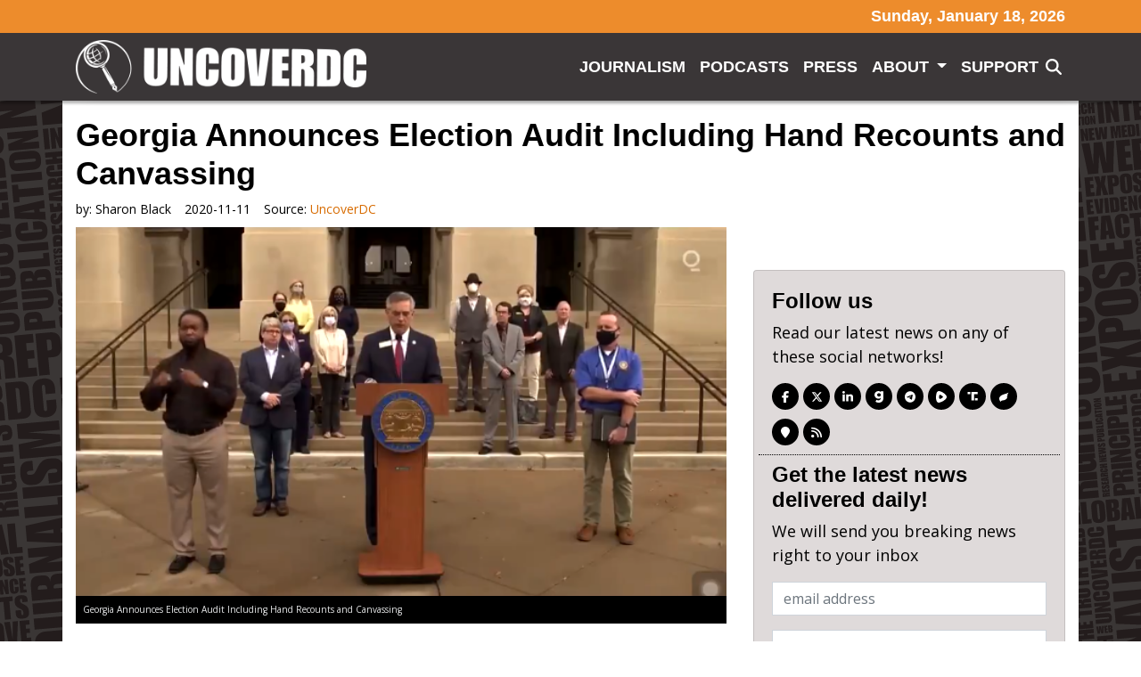

--- FILE ---
content_type: text/html; charset=utf-8
request_url: https://uncoverdc.com/2020/11/11/georgia-announces-election-audit-including-hand-recounts-and-canvassing/
body_size: 10507
content:
<!doctype html>
<html lang="en">
  <head>
    <link rel="preload" as="script" href="https://www.googletagservices.com/tag/js/gpt.js" />
<script async src="https://dn0qt3r0xannq.cloudfront.net/believemedia-M9TOgbCztf/default/prebid-load.js"></script>

<script async src="https://www.googletagservices.com/tag/js/gpt.js"></script>


	<meta charset="utf-8">
<meta name="viewport" content="width=device-width, initial-scale=1, shrink-to-fit=no">
<title>Georgia Announces Election Audit Including Hand Recounts and Canvassing | UncoverDC | uncoverdc.com</title>
<link rel="canonical" href="https://uncoverdc.com/2020/11/11/georgia-announces-election-audit-including-hand-recounts-and-canvassing" />
<meta name="robots" content="all"/>
<meta name="revisit-after" content="14 days" />
<meta name="googlebot" content="index,follow" />
<meta name="title" content="Georgia Announces Election Audit Including Hand Recounts and Canvassing" />
<meta name="author" content="uncoverdc.com" /> 


    
   
  

  <meta property="og:author" content="Sharon Black"/>


<meta property="og:type" content="article"/>
<meta property="og:title" content="Georgia Announces Election Audit Including Hand Recounts and Canvassing"/>
<meta property="og:site_name" content="UncoverDC"/>
<meta property="og:url" content="https://uncoverdc.com/2020/11/11/georgia-announces-election-audit-including-hand-recounts-and-canvassing"/>

  
    <meta property="og:image:width" content="800" />
    <meta property="og:image:height" content="450" />
  




    <meta property="og:image" content="https://mr.cdn.ignitecdn.com/client_assets/uncoverdc_com/media/picture/64f7/7ee6/f49e/9d51/e3f2/c0fa/original_test.jpeg?1693972580">
    <meta property="og:image:url" content="https://mr.cdn.ignitecdn.com/client_assets/uncoverdc_com/media/picture/64f7/7ee6/f49e/9d51/e3f2/c0fa/original_test.jpeg?1693972580" />
     <meta property="og:image:secure_url" content="https://mr.cdn.ignitecdn.com/client_assets/uncoverdc_com/media/picture/64f7/7ee6/f49e/9d51/e3f2/c0fa/original_test.jpeg?1693972580" />
    <meta name="twitter:image:src" content="https://mr.cdn.ignitecdn.com/client_assets/uncoverdc_com/media/picture/64f7/7ee6/f49e/9d51/e3f2/c0fa/original_test.jpeg?1693972580">
  


  
    <meta property="og:description" content="Georgia Secretary of State Brad Raffensperger announced today the state will conduct a full, audit, hand recount, and canvass of the Presidential race in each county. This comes after Raffensperger had announced last week they would be doing a recount after ballots turned up in th" />
    <meta name="twitter:description" content="Georgia Secretary of State Brad Raffensperger announced today the state will conduct a full, audit, hand recount, and canvass of the Presidential race in each county. This comes after Raffensperger had announced last week they would be doing a recount after ballots turned up in th" />
    <meta name="description" content="Georgia Secretary of State Brad Raffensperger announced today the state will conduct a full, audit, hand recount, and canvass of the Presidential race in each county. This comes after Raffensperger had announced last week they would be doing a recount after ballots turned up in the dead of night and pushed the state for Joe"/>
    
  

<meta name="twitter:card" content="summary_large_image" />
<meta name="twitter:site" content="" />
<meta name="twitter:title" content="Georgia Announces Election Audit Including Hand Recounts and Canvassing" />
<meta name="twitter:domain" content="uncoverdc.com" />
<script type="application/ld+json">
   {
        "@context": "http://schema.org",
        "@type": "NewsArticle",
        "headline": "Georgia Announces Election Audit Including Hand Recounts and Canvassing",
        "title": "Georgia Announces Election Audit Including Hand Recounts and Canvassing",
        "datePublished": "2020-11-11T10:11-0500",
        "dateModified": "2023-09-19T13:41-0400",
        "author": "uncoverdc.com",
        "mainEntityOfPage": {
         "@type": "WebPage",
         "@id": "https://uncoverdc.com/2020/11/11/georgia-announces-election-audit-including-hand-recounts-and-canvassing"
      },
        "publisher": {
    		"@type": "Organization",
    		"name": "uncoverdc.com",
            "logo": {
      			"@type": "ImageObject",
      			"url": "https://mr.cdn.ignitecdn.com/client_assets/uncoverdc_com/media/picture/64f7/3ccf/f57c/cd0e/e474/8293/original_0-02-01-0dae08ded58185129036996335b5d790297a39584d59199f7dec00e3b9683148_1c6db6ca813436.png?1693924559"
        	}
  		},
        "image": {
    		"@type": "ImageObject",
    		"url": "https://mr.cdn.ignitecdn.com/client_assets/uncoverdc_com/media/picture/64f7/7ee6/f49e/9d51/e3f2/c0fa/original_test.jpeg?1693972580",
        
        
        
        	"width": 800,
        	"height": 450
             
        
            },
        "description": "Georgia Secretary of State Brad Raffensperger announced today the state will conduct a full, audit, hand recount, and canvass of the Presidential race in each county. This comes after Raffensperger had announced last week they would be doing a recount after ballots turned up in the dead of night and pushed the state for Joe"
      }
</script>



  <meta name="keywords" content="" />

<link rel="apple-touch-icon" sizes="180x180" href="https://mr.cdn.ignitecdn.com/client_assets/uncoverdc_com/media/themes/img/apple-touch-icon.png">
<link rel="icon" type="image/png" sizes="32x32" href="https://mr.cdn.ignitecdn.com/client_assets/uncoverdc_com/media/themes/img/favicon-32x32.png">
<link rel="icon" type="image/png" sizes="16x16" href="https://mr.cdn.ignitecdn.com/client_assets/uncoverdc_com/media/themes/img/favicon-16x16.png">
<link rel="manifest" href="https://mr.cdn.ignitecdn.com/client_assets/uncoverdc_com/media/themes/img/site.webmanifest">
<link rel="mask-icon" href="https://mr.cdn.ignitecdn.com/client_assets/uncoverdc_com/media/themes/img/safari-pinned-tab.svg" color="#5bbad5">
<link rel="shortcut icon" href="https://mr.cdn.ignitecdn.com/client_assets/uncoverdc_com/media/themes/img/favicon.ico">
<meta name="msapplication-TileColor" content="#cc7e2b">
<meta name="msapplication-config" content="https://mr.cdn.ignitecdn.com/client_assets/uncoverdc_com/media/themes/img/browserconfig.xml">
<meta name="theme-color" content="#ffffff">

    <!-- CSS only -->
<link rel="stylesheet" href="https://cdn.jsdelivr.net/npm/bootstrap@4.6.0/dist/css/bootstrap.min.css" integrity="sha384-B0vP5xmATw1+K9KRQjQERJvTumQW0nPEzvF6L/Z6nronJ3oUOFUFpCjEUQouq2+l" crossorigin="anonymous">

<!-- JS, Popper.js, and jQuery -->
<script src="https://code.jquery.com/jquery-3.5.1.min.js"></script>
<script src="https://cdn.jsdelivr.net/npm/popper.js@1.16.1/dist/umd/popper.min.js" integrity="sha384-9/reFTGAW83EW2RDu2S0VKaIzap3H66lZH81PoYlFhbGU+6BZp6G7niu735Sk7lN" crossorigin="anonymous"></script>
<script src="https://cdn.jsdelivr.net/npm/bootstrap@4.6.0/dist/js/bootstrap.min.js" integrity="sha384-+YQ4JLhjyBLPDQt//I+STsc9iw4uQqACwlvpslubQzn4u2UU2UFM80nGisd026JF" crossorigin="anonymous"></script>



<script src="https://mr.cdn.ignitecdn.com/client_assets/uncoverdc_emaildesigner_com/media/themes/js/jquery-collision.min.js?1693885781"></script>

<script src="https://mr.cdn.ignitecdn.com/client_assets/uncoverdc_emaildesigner_com/media/themes/js/d3js.org_d3.v6.min.js?1693890246"></script>
<script src="https://cdnjs.cloudflare.com/ajax/libs/d3-cloud/1.2.7/d3.layout.cloud.min.js"></script>
    <!-- Custom Site Fonts-->

  <link rel="preconnect" href="https://fonts.googleapis.com">
<link rel="preconnect" href="https://fonts.gstatic.com" crossorigin>
<link href="https://fonts.googleapis.com/css2?family=Open+Sans:ital,wght@0,400;0,700;1,400;1,700&display=swap" rel="stylesheet">



<!-- /Custom Site Fonts-->
<script src="https://kit.fontawesome.com/5b996d5c1d.js" crossorigin="anonymous"></script>


<!-- CSS Plug-ins/Modules-->


<!-- /CSS Plug-ins/Modules-->

<link rel="stylesheet" href="//uncoverdc.com/css/custom.css">
<link rel="stylesheet" media="print" href="//uncoverdc.com/css/print.css" />

	





<script async src="https://pagead2.googlesyndication.com/pagead/js/adsbygoogle.js?client=ca-pub-8277458656053667"
     crossorigin="anonymous"></script>
  </head>
   <body class="d-flex flex-column vh-100">
   <div id="site-background" class="bg-fixed bg-cover site-background"></div>
    
    <header>
  <div class="nav-wrapper fixed-top">
    <div class="above-header">
    <div class="container">
      <div class="row">
        <div class="col text-center text-md-right">
          <h5 class="mb-0 py-2 nav-date">Sunday, January 18, 2026</h5>
        </div>
      </div>
    </div>
  </div>
  <nav class="navbar navbar-expand-xl pb-2 sticky-top box-shadow">
  <div class="container">
    <a class="navbar-brand" href="/">UncoverDC</a>
    
    <button class="navbar-toggler offcanvas-trigger d-xl-none d-inline-block" type="button" data-toggle="offcanvas" data-target="#navbarNav" aria-controls="navbarNavDropdown" aria-expanded="false" aria-label="Toggle navigation">
      <div class="three">
        <div class="hamburger" id="hamburger-6">
          <span class="line"></span>
          <span class="line"></span>
          <span class="line"></span>
        </div>
      </div>
        </button>
    
    <div class="navbar-collapse offcanvas-collapse bg-glass" id="navbarNav">
      <div class="off-content">
                    <div class="positioner">
                     <a href="/" class="offcanvas-logo"> <img src="https://mr.cdn.ignitecdn.com/client_assets/uncoverdc_com/media/picture/64f7/3ccf/f57c/cd0e/e474/8293/original_0-02-01-0dae08ded58185129036996335b5d790297a39584d59199f7dec00e3b9683148_1c6db6ca813436.png?1693924559" class="img-fluid slide-nav-logo" alt="Nav logo"></a>
       <ul class='menu-list nav navbar-nav ml-auto menu-list-main'><li class='menu-item-02234 first is_active nav-item' style=''><a href='/journalism' class='journalism-link nav-link '  >Journalism</a></li><li class='menu-item-02235  is_active nav-item' style='display: none !important;'><a href='/videos' class='videos-link nav-link '  >Videos</a></li><li class='menu-item-02236  is_active nav-item' style=''><a href='/podcasts' class='podcasts-link nav-link '  >Podcasts</a></li><li class='menu-item-02237  is_active nav-item' style=''><a href='/press' class='press-link nav-link '  >Press</a></li><li class='menu-item-02238  dropdown is_active nav-item' style=''><a href='/about' class='dropdown-toggle about-link nav-link '  ><b class='caret'></b> About </a><ul class='children_of_menu-item-02238 menu children dropdown-menu'><li class='menu-item-02281 first last is_active nav-item' style=''><a href='/team' class='team-link nav-link '  >Team</a></li></ul>  </li><li class='menu-item-02239  is_active nav-item' style=''><a href='/support' class='support-link nav-link '  >Support</a></li><li class='menu-item-02240 last is_active nav-item' style='display: none !important;'><a href='#' class='subscribe-link nav-link text-warning'  >Subscribe</a></li></ul>
                      <div class="networks">
  
    <a href="https://www.facebook.com/UncoverDC" class="network net-fb" target="_blank" title="Facebook"><i class="fa fa-facebook"></i></a>
    <a href="https://twitter.com/UncoverDC" class="network net-tw" target="_blank" title="Twitter"><i class="fa-brands fa-x-twitter"></i></a>
    
    <a href="https://www.linkedin.com/company/uncoverdc/" class="network net-ig" target="_blank" title="Instagram"><i class="fa fa-linkedin"></i></a>
    
    
    
    
    <a href="https://gab.com/groups/7272" class="network net-gab" target="_blank" title="Gab">
      <i class="fak fa-gab"></i>
      </a>
    <a href="https://t.me/UncoverDCOfficial" class="network net-telegram" target="_blank" title="Telegram">
      <i class="fab fa-telegram-plane"></i>
      </a>
    <a href="https://rumble.com/c/UncoverDC" class="network net-rumble" target="_blank" title="Rumble">
      <i class="fa-kit fa-rumble2022"></i>
      </a>
    
    <a href="https://truthsocial.com/@UncoverDC" class="network net-truth" target="_blank" title="Truth">
      <i class="fa-kit fa-truth-social"></i>
      </a>
    
    
    <a href="https://gettr.com/user/uncoverdc" class="network net-gettr" target="_blank" title="Gettr">
      <i class="fa-kit fa-gettr"></i>
      </a>
    
    
    <a href="https://uncoverdc.locals.com/" class="network net-locals" target="_blank" title="Locals">
      <i class="fa-sharp fa-solid fa-location-pin"></i>
      </a>
    
     <a href="/index.rss" class="network net-ig" target="_blank" title="RSS"><i class="fas fa-rss"></i></a>
  
</div>

                       <div class="border-1 shadow p-3 position-relative search-input mt-3">
 		<form method="get" id="searchform" action="/search-results">
	<input type="text" name="q" id="s" class="form-control" value="" placeholder="Search">
    <button type="submit" class="search-submit search-icon-input"><i class="fad fa-search"></i></button>
</form>
        </div>
                      </div>
                    </div>
    </div>
    
    <div class="collapse navbar-collapse" id="navbarNav">
       <ul class='menu-list nav navbar-nav ml-auto menu-list-main'><li class='menu-item-02234 first is_active nav-item' style=''><a href='/journalism' class='journalism-link nav-link '  >Journalism</a></li><li class='menu-item-02235  is_active nav-item' style='display: none !important;'><a href='/videos' class='videos-link nav-link '  >Videos</a></li><li class='menu-item-02236  is_active nav-item' style=''><a href='/podcasts' class='podcasts-link nav-link '  >Podcasts</a></li><li class='menu-item-02237  is_active nav-item' style=''><a href='/press' class='press-link nav-link '  >Press</a></li><li class='menu-item-02238  dropdown is_active nav-item' style=''><a href='/about' class='dropdown-toggle about-link nav-link '  ><b class='caret'></b> About </a><ul class='children_of_menu-item-02238 menu children dropdown-menu'><li class='menu-item-02281 first last is_active nav-item' style=''><a href='/team' class='team-link nav-link '  >Team</a></li></ul>  </li><li class='menu-item-02239  is_active nav-item' style=''><a href='/support' class='support-link nav-link '  >Support</a></li><li class='menu-item-02240 last is_active nav-item' style='display: none !important;'><a href='#' class='subscribe-link nav-link text-warning'  >Subscribe</a></li></ul>
      <div class="header-search-icon-sub" onclick="slide();">
      
                <i class="fas fa-search mr-1 top-nav-search text-white"></i>
    </div>
    </div>
  </div>
</nav>

<div class="position-fixed w-100" id="search-panel">
    <div class="container">
  <div class="border-1 shadow p-3 position-relative search-input">
 		<form method="get" id="searchform" action="/search-results">
	<input type="text" name="q" id="s" class="form-control" value="" placeholder="Search">
    <button type="submit" class="search-submit search-icon-input"><i class="fad fa-search"></i></button>
</form>
        </div>
    </div>
</div>


  </div>
</header>
    
    <section class="first first d-flex align-items-stretch article flex-grow-1" itemscope itemtype="http://schema.org/Article">
  
  

  


  <div class="container bg-white">
    
    
    <div class="row">
      <div class="col text-center">
        
          
        
      </div>
    </div>
    
    
    <span itemprop="url" style="display:none;">http://uncoverdc.com/2020/11/11/georgia-announces-election-audit-including-hand-recounts-and-canvassing</span>
    
    
      <div class="row">
        <div class="col-sm-12">
           
            <h1 class="ruled" itemprop="headline">
              <span>Georgia Announces Election Audit Including Hand Recounts and Canvassing</span>
            </h1>
        </div>
      </div>
    
    <div class="row">
      <div class="col-sm-12">
        <div class="meta index-ok">
    <ul>
      
      
        <li class="postin">by: <span itemprop="author" itemscope itemtype="http://schema.org/Person"><span itemprop="name">
          Sharon Black
          </span></span> </li>
      
      <li class="date" itemprop="datePublished" >
        
          2020-11-11
        
        
        
      </li>
      <li class="user" itemprop="publisher" itemscope itemtype="http://schema.org/Organization">Source: <a href="https://www.uncoverdc.com/2020/11/11/georgia-announces-election-audit-including-hand-recounts-and-canvassing"><span itemprop="name">
        
        
          UncoverDC
        
        </span> </a> 
        
        <span class="d-none" itemprop="logo" itemscope itemtype="https://schema.org/ImageObject">
               <img itemprop="url" src="https://mr.cdn.ignitecdn.com/client_assets/uncoverdc_com/media/picture/64f7/3ccf/f57c/cd0e/e474/8293/original_0-02-01-0dae08ded58185129036996335b5d790297a39584d59199f7dec00e3b9683148_1c6db6ca813436.png?1693924559" alt="">
              <meta itemprop="width" content="">
              <meta itemprop="height" content="">
        </span> 
      
      </li>
      <li class="d-none" itemprop="dateModified">09/19/2023</li>
    </ul>
  </div>
      </div>
    </div>
    <div class="row pb-4">
      <div class="col-sm-8">
        <div class="item-articles">
          
          <!-- If no Image use logo for structured-content-->
                         
                        <!-- /end_If no Image use logo for structured-content-->
          
          <div class="index-ok">
              
                 
                            <!-- If only Image use Image for structured-content-->
                              <div class="featured-image img-frame img-preview content-img mb-3" itemprop="image" itemscope itemtype="https://schema.org/ImageObject"> 
                                
                                <img src="https://mr.cdn.ignitecdn.com/client_assets/uncoverdc_com/media/picture/64f7/7ee6/f49e/9d51/e3f2/c0fa/original_test.jpeg?1693972580" class="scale" alt="Georgia Announces Election Audit Including Hand Recounts and Canvassing"  itemprop="image" />
                                <meta itemprop="url" content="https://mr.cdn.ignitecdn.com/client_assets/uncoverdc_com/media/picture/64f7/7ee6/f49e/9d51/e3f2/c0fa/original_test.jpeg?1693972580">
    							<meta itemprop="width" content="800">
    							<meta itemprop="height" content="450">
                                
                                <div class="image-att-style">
                                  <div class="attribution small text-small text-light bg-dark">
  <div class="inne p-2">
    <!-- PWMS ERROR: break from proc-closure -->
    
      
        Georgia Announces Election Audit Including Hand Recounts and Canvassing
      
    
    <!-- PWMS ERROR: break from proc-closure -->
    <!-- PWMS ERROR: break from proc-closure -->
  </div>
</div>


                                </div>
                              </div>
                               <!--/end If only Image use Image for structured-content-->
                          
              
            
            
            
            
            
                
    
      <div class="advertisment py-4">
    
      <div id="article-under-image"></div>
<script>
  window.tude = window.tude || { cmd: [] };
  tude.cmd.push(function() {
    tude.refreshAdsViaDivMappings([
      {
        divId: 'article-under-image',
        baseDivId: 'pb-slot-incontent-1',
      }
    ]);
  });
</script>
    
    
        </div>
      
  

            
            
            <div itemprop="articleBody" class="content-body" id="content-body">
              
              
              
              
             
              
              
              
                <p>Georgia Secretary of State Brad Raffensperger announced today the state will conduct a full, audit, hand recount, and canvass of the Presidential race in each county. This comes after Raffensperger had announced last week they would be doing a recount after ballots turned up in the dead of night and pushed the state for Joe Biden.</p> <p>The race in Georgia hasn’t been called for either candidate but President-elect Joe Biden has a 14,111 vote lead in the state according to <a href="https://results.decisiondeskhq.com/">Decision Desk Headquarters</a>.</p> <p>Secretary of State Brad Raffensperger told reporters. “<em>This will help build confidence. It will be an audit, a recount and a re-canvas all at once. It will be a heavy lift.</em>”</p> <p>Raffensperger continued, “<em>My office will continue to investigate each and every incidence of illegal voting. Double voting, felon voting, people voting out of state — if you report it we will investigate it. Every legal vote will count,</em>” Raffensperger said.</p> <p>Raffensperger has become a divisive figure within the Republican Party in Georgia, with Republican Senate candidates Senator Kelly Loeffler and Senator David Purdue calling for his resignation over his handling of their races. They said in a joint statement on Monday, “<em>There have been too many failures in Georgia elections this year and the most recent election has shined a national light on the problems. The Secretary of State has failed to deliver honest and transparent elections. He has failed the people of Georgia, and he should step down immediately.</em>”</p> <p>In a letter on Tuesday to Secretary of State Raffensperger, the Georgia GOP and the Trump campaign made <a href="https://uncoverdc.com/2020/11/05/trump-campaign-and-georgia-gop-files-lawsuit-over-improper-counting-after-7-pm-deadline/">several allegations</a> of voting irregularities that may have prompted the hand recount. “<em>The Georgia Republican Party and The Donald J. Trump for President Campaign daily continue to receive hundreds of reports of voting discrepancies and errors statewide,</em>” according to the letter. “<em>Millions of Georgians doubt the process for counting ballots in this state.</em>”</p> <p>Raffensperger, said the recount in each of Georgia’s 159 counties, will be conducted by hand instead of using high-speed scanners, which was a request of the Trump campaign and which election officials agreed to, and it must be completed by a Nov. 20 deadline to finalize election results. He also moved the December 1st runoff to January 5th to give adequate attention to the recount effort.</p> <p><blockquote class="twitter-tweet"><a href="https://twitter.com/GaSecofState/status/1326577914264117248?s=20"></a></blockquote> <script async src="https://platform.twitter.com/widgets.js" charset="utf-8"></script> <p>Cobb County election officials discovered 400 outstanding ballots this week that were not included in their original tally from last week’s election results. They attributed the error to a skipped memory card containing results. This brings into question the reliability of the <a href="https://www.washingtonexaminer.com/politics/officials-raised-concerns-for-years-about-security-of-us-voting-machines-software-systems">Dominion software</a> that was used in Georgia and throughout the country on voting machines for the Election.</p> <p>County Elections &amp; Registration Director Janine Eveler Cobb said in response to the discovery, “<em>We found it by checking the number of votes uploaded against what was documented on the forms by the poll workers.</em> <em>Again, that’s why we audit everything.</em>”</p> <p>The President tweeted out a response to a statement Lou Dobbs made regarding the irregularities that are being discovered with the voting machines, "<em>I don't care what state you're in, this computer voting system is wide open to fraud and intervention.</em>"</p> <p>The President responded in the same tweet, "True, and wait until you see what's coming!"</p> <p><blockquote class="twitter-tweet"><a href="https://twitter.com/realDonaldTrump/status/1326327582074220544?s=20"></a></blockquote> <script async src="https://platform.twitter.com/widgets.js" charset="utf-8"></script> <p>&nbsp;</p>
             
            </div>
           <!-- 
              <div class="source-credit"> Source: <a target="_blank" href="https://www.uncoverdc.com/2020/11/11/georgia-announces-election-audit-including-hand-recounts-and-canvassing">
                
                
                  UncoverDC
                
                </a> </div>
            -->
          </div>
        </div>
        <div class="row">
            <div class="col text-center">
                
    
      <div class="advertisment py-4">
    
      <div id="rc-widget-a80871" data-rc-widget data-widget-host="habitat" data-endpoint="//trends.revcontent.com" data-widget-id="279276"></div>
<script type="text/javascript" src="https://assets.revcontent.com/master/delivery.js" defer="defer"></script>
    
    
        </div>
      
  

            </div>
        </div>
        <div class="row">
            <div class="col text-center">
                
    
      <div class="advertisment py-4">
    
      <div style="width:300px;height:250px;">
<script id="nrp-798" type="text/javascript" class="" style="">
    (function (node) {
        var nrp = document.createElement("script");
        nrp.type = "text/javascript", nrp.async = true, nrp.src = "//a.ads.rmbl.ws/warp/798?r=" + Math.floor(Math.random() * 99999) + "";
        node.appendChild(nrp);
    })(document.getElementsByTagName("script")[document.getElementsByTagName("script").length - 1].parentNode)
</script>
</div>

    
    
        </div>
      
  

            </div>
        </div>
        
         <div class="row">
            <div class="col text-center ">
                
    
      <div class="advertisment py-4">
    
      <div style="width:300px;height:250px;">
<script id="nrp-797" type="text/javascript" class="" style="">
    (function (node) {
        var nrp = document.createElement("script");
        nrp.type = "text/javascript", nrp.async = true, nrp.src = "//a.ads.rmbl.ws/warp/797?r=" + Math.floor(Math.random() * 99999) + "";
        node.appendChild(nrp);
    })(document.getElementsByTagName("script")[document.getElementsByTagName("script").length - 1].parentNode)
</script>
</div>

    
    
        </div>
      
  

            </div>
        </div>
        
        
        <div class="comments" id="comments">
          <div class="item-comments">
            
          </div>
        </div>
      </div>
      <div class="col-sm-4">
        <div class="sticky-2">
        <div class="row">
                <div class="col text-center ">
                    
    
      <div class="advertisment py-4">
    
      <div id="my-rightrail-1"></div>
<script>
  window.tude = window.tude || { cmd: [] };
  tude.cmd.push(function() {
    tude.refreshAdsViaDivMappings([
      {
        divId: 'my-rightrail-1',
        baseDivId: 'pb-slot-square-1',
      }
    ]);
  });
</script>
    
    
        </div>
      
  

                </div>
            </div>
  
       <div class="card mb-3" id="follow-us-card">
          <div class="card-body">
            <div class="row follow-us">
              <div class="col"> 
                <h4 class="text-accent">Follow us</h4>
                <p>Read our latest news on any of these social networks!</p>
                <div class="card-networks">
            
              <div class="networks">
  
    <a href="https://www.facebook.com/UncoverDC" class="network net-fb" target="_blank" title="Facebook"><i class="fa fa-facebook"></i></a>
    <a href="https://twitter.com/UncoverDC" class="network net-tw" target="_blank" title="Twitter"><i class="fa-brands fa-x-twitter"></i></a>
    
    <a href="https://www.linkedin.com/company/uncoverdc/" class="network net-ig" target="_blank" title="Instagram"><i class="fa fa-linkedin"></i></a>
    
    
    
    
    <a href="https://gab.com/groups/7272" class="network net-gab" target="_blank" title="Gab">
      <i class="fak fa-gab"></i>
      </a>
    <a href="https://t.me/UncoverDCOfficial" class="network net-telegram" target="_blank" title="Telegram">
      <i class="fab fa-telegram-plane"></i>
      </a>
    <a href="https://rumble.com/c/UncoverDC" class="network net-rumble" target="_blank" title="Rumble">
      <i class="fa-kit fa-rumble2022"></i>
      </a>
    
    <a href="https://truthsocial.com/@UncoverDC" class="network net-truth" target="_blank" title="Truth">
      <i class="fa-kit fa-truth-social"></i>
      </a>
    
    
    <a href="https://gettr.com/user/uncoverdc" class="network net-gettr" target="_blank" title="Gettr">
      <i class="fa-kit fa-gettr"></i>
      </a>
    
    
    <a href="https://uncoverdc.locals.com/" class="network net-locals" target="_blank" title="Locals">
      <i class="fa-sharp fa-solid fa-location-pin"></i>
      </a>
    
     <a href="/index.rss" class="network net-ig" target="_blank" title="RSS"><i class="fas fa-rss"></i></a>
  
</div>

   
          </div>
              </div>
            </div>
            <div class="row">
              <div class="col"> 
                <h4 class="text-accent mt-2">Get the latest news delivered daily!</h4>
                <p>We will send you breaking news right to your inbox</p>
                
                    <form id="utility-newsletter-form" class="validate" action="/forms/5eea43d8a44f32367f28b687/submissions/new" method="post" >
        <input type="hidden" value="✓" name="utf8">
        <input type="hidden" value="JBhrfYJIMK+3/oU/pk7AD1YA6D30E7XgThmeE8hfjq0=" name="authenticity_token">
        <input type="hidden" value="uncoverdc.com/2020/11/11/georgia-announces-election-audit-including-hand-recounts-and-canvassing" name="payload[submission_url">
      
      <input name="payload[utm_source]" type="hidden" value="" id="utm_source">
     <input name="payload[utm_campaign]" type="hidden" value="" id="utm_campaign">
     <input name="payload[utm_medium]" type="hidden" value="" id="utm_medium">
     <input name="payload[utm_term]" type="hidden" value="" id="utm_term">
    <input name="payload[utm_content]" type="hidden" value="" id="utm_content">
      
      <input name="payload[client_ip]" type="hidden" value="" id="client_ip-footer">
      
      
      <input id="spamtrap-utility" name="spamtrap" type="hidden">
        <div class="form-inner">
            <div class="row">
                <div class="col">
                    <input type="email" placeholder="email address" class="required form-control email rounded-0 custom-input mb-3" name="payload[email]" value="" aria-required="true">
                </div>
              </div>
              <div class="row">
                <div class="col">
                    <input type="text" placeholder="zip code" class="required form-control rounded-0 custom-input mb-3" name="payload[zipcode]" value="" aria-required="true">
                </div>
                </div>
                <div class="row">
                <div class="col text-right">
                    <button class="btn btn-block btn-outline-warning text-uppercase rounded-0 py-1 px-2">
                        Subscribe
                    </button>
                </div>
            </div>
        </div>
    </form>
<script>
  $("#spamtrap-utility").val("SpamProof");
</script>
<script>
$.getJSON("https://api.ipify.org?format=json", function(data) { 
  		$('#client_ip-utility').val(data.ip);
        }) 
</script>
                
              </div>
            </div>
          </div>
        </div>
  
  <div class="row">
                  <div class="col text-center ">
                      
    
      <div class="advertisment py-4">
    
      <div id="my-rightrail-2"></div>
<script>
  window.tude = window.tude || { cmd: [] };
  tude.cmd.push(function() {
    tude.refreshAdsViaDivMappings([
      {
        divId: 'my-rightrail-2',
        baseDivId: 'pb-slot-right-1',
      }
    ]);
  });
</script>
    
    
        </div>
      
  

                  </div>
              </div>
        
        <!--START NEWS RAIL-->
        <div id="news-rail">
          <h4 class="">Recent Articles</h4>
          
            
              <div class="item-article-md mb-3">
                <div class="item news-article-block ">
        <a href="/2026/01/16/news-from-around-the-web-for-jan-16-2026"  style="background-image:url(https://mr.cdn.ignitecdn.com/client_assets/uncoverdc_com/media/picture/696a/4f95/8b5f/0a57/9ca5/667b/article_milk0.jpeg?1768574871); background-position: center;" class="p-top p-left d-block cover"><img src="https://mr.cdn.ignitecdn.com/client_assets/uncoverdc_com/media/themes/img/spacer-5x3.gif?1693940720" alt="image" class="scale"/ ></a>
        <div class="item-information pl-2 pr-2 pb-2">
            <a href="/2026/01/16/news-from-around-the-web-for-jan-16-2026" class="article-title text-white text-shadow">
          
          
            News from Around the Web for Jan 16, 2026
          
          </a>
           
        </div>
          
  
    </div>

              </div>
            
              <div class="item-article-md mb-3">
                <div class="item news-article-block ">
        <a href="/2026/01/15/news-from-around-the-web-for-jan-15-2026"  style="background-image:url(https://mr.cdn.ignitecdn.com/client_assets/uncoverdc_com/media/picture/6968/ee41/640a/2cdc/a771/fcc8/article_airport0.jpeg?1768484419); background-position: center;" class="p-top p-left d-block cover"><img src="https://mr.cdn.ignitecdn.com/client_assets/uncoverdc_com/media/themes/img/spacer-5x3.gif?1693940720" alt="image" class="scale"/ ></a>
        <div class="item-information pl-2 pr-2 pb-2">
            <a href="/2026/01/15/news-from-around-the-web-for-jan-15-2026" class="article-title text-white text-shadow">
          
          
            News from Around the Web for Jan 15, 2026
          
          </a>
           
        </div>
          
  
    </div>

              </div>
            
              <div class="item-article-md mb-3">
                <div class="item news-article-block ">
        <a href="/2026/01/14/news-from-around-the-web-for-jan-14-2026"  style="background-image:url(https://mr.cdn.ignitecdn.com/client_assets/uncoverdc_com/media/picture/6967/9e8f/bf77/eb88/ccda/867b/article_transgender_sports0.jpeg?1768398481); background-position: center;" class="p-top p-left d-block cover"><img src="https://mr.cdn.ignitecdn.com/client_assets/uncoverdc_com/media/themes/img/spacer-5x3.gif?1693940720" alt="image" class="scale"/ ></a>
        <div class="item-information pl-2 pr-2 pb-2">
            <a href="/2026/01/14/news-from-around-the-web-for-jan-14-2026" class="article-title text-white text-shadow">
          
          
            News from Around the Web for Jan 14, 2026
          
          </a>
           
        </div>
          
  
    </div>

              </div>
            
              <div class="item-article-md mb-3">
                <div class="item news-article-block ">
        <a href="/2026/01/13/news-from-around-the-web-for-jan-13-2026"  style="background-image:url(https://mr.cdn.ignitecdn.com/client_assets/uncoverdc_com/media/picture/6966/50a6/f0b3/a546/ec90/0cbd/article_credit_card_interest_rates0.jpeg?1768312999); background-position: center;" class="p-top p-left d-block cover"><img src="https://mr.cdn.ignitecdn.com/client_assets/uncoverdc_com/media/themes/img/spacer-5x3.gif?1693940720" alt="image" class="scale"/ ></a>
        <div class="item-information pl-2 pr-2 pb-2">
            <a href="/2026/01/13/news-from-around-the-web-for-jan-13-2026" class="article-title text-white text-shadow">
          
          
            News from Around the Web for Jan 13, 2026
          
          </a>
           
        </div>
          
  
    </div>

              </div>
            
          
        </div>
        <div class="row">
                  <div class="col text-center ">
                      
    
      <div class="advertisment py-4">
    
      <div id="my-rightrail-3"></div>
<script>
  window.tude = window.tude || { cmd: [] };
  tude.cmd.push(function() {
    tude.refreshAdsViaDivMappings([
      {
        divId: 'my-rightrail-3',
        baseDivId: 'pb-slot-right-1',
      }
    ]);
  });
</script>
    
    
        </div>
      
  

                  </div>
              </div>
      </div>
      </div>
    </div>
    
    
  </div>
  
</section>

    
    <!--Call Psycode footer-v1, footer-v2, footer-v3 -->
<footer class="bg-footer py-5 position-relative">
    <div class="container">
      <div class="row mb-4">
        <div class="col-lg-6 text-center text-lg-left">
          
            
              <img src="https://mr.cdn.ignitecdn.com/client_assets/uncoverdc_com/media/picture/64f7/3ccf/f57c/cd0e/e474/8293/original_0-02-01-0dae08ded58185129036996335b5d790297a39584d59199f7dec00e3b9683148_1c6db6ca813436.png?1693971111" class="img-fluid footer-logo" alt="image">
              
            
          
          
          <div class="networks">
  
    <a href="https://www.facebook.com/UncoverDC" class="network net-fb" target="_blank" title="Facebook"><i class="fa fa-facebook"></i></a>
    <a href="https://twitter.com/UncoverDC" class="network net-tw" target="_blank" title="Twitter"><i class="fa-brands fa-x-twitter"></i></a>
    
    <a href="https://www.linkedin.com/company/uncoverdc/" class="network net-ig" target="_blank" title="Instagram"><i class="fa fa-linkedin"></i></a>
    
    
    
    
    <a href="https://gab.com/groups/7272" class="network net-gab" target="_blank" title="Gab">
      <i class="fak fa-gab"></i>
      </a>
    <a href="https://t.me/UncoverDCOfficial" class="network net-telegram" target="_blank" title="Telegram">
      <i class="fab fa-telegram-plane"></i>
      </a>
    <a href="https://rumble.com/c/UncoverDC" class="network net-rumble" target="_blank" title="Rumble">
      <i class="fa-kit fa-rumble2022"></i>
      </a>
    
    <a href="https://truthsocial.com/@UncoverDC" class="network net-truth" target="_blank" title="Truth">
      <i class="fa-kit fa-truth-social"></i>
      </a>
    
    
    <a href="https://gettr.com/user/uncoverdc" class="network net-gettr" target="_blank" title="Gettr">
      <i class="fa-kit fa-gettr"></i>
      </a>
    
    
    <a href="https://uncoverdc.locals.com/" class="network net-locals" target="_blank" title="Locals">
      <i class="fa-sharp fa-solid fa-location-pin"></i>
      </a>
    
     <a href="/index.rss" class="network net-ig" target="_blank" title="RSS"><i class="fas fa-rss"></i></a>
  
</div>

        </div>
        <div class="col-md">
           <ul class='menu-list nav navbar-nav menu-list-footer'><li class='menu-item-00437 first is_active nav-item' style=''><a href='/privacy-compliance' class='privacy-policy-link nav-link '  >Privacy Policy</a></li><li class='menu-item-00438  is_active nav-item' style='display: none !important;'><a href='/terms-of-use' class='terms-of-use-link nav-link '  >Terms of Use</a></li><li class='menu-item-02280  is_active nav-item' style=''><a href='/contact' class='contact-link nav-link '  >Contact</a></li><li class='menu-item-02334 last is_active nav-item' style=''><a href='/advertise' class='advertise-link nav-link '  >Advertise</a></li></ul>
        </div>
        <div class="col-md">
           <ul class='menu-list nav navbar-nav menu-list-main'><li class='menu-item-02234 first is_active nav-item' style=''><a href='/journalism' class='journalism-link nav-link '  >Journalism</a></li><li class='menu-item-02235  is_active nav-item' style='display: none !important;'><a href='/videos' class='videos-link nav-link '  >Videos</a></li><li class='menu-item-02236  is_active nav-item' style=''><a href='/podcasts' class='podcasts-link nav-link '  >Podcasts</a></li><li class='menu-item-02237  is_active nav-item' style=''><a href='/press' class='press-link nav-link '  >Press</a></li><li class='menu-item-02238  dropdown is_active nav-item' style=''><a href='/about' class='dropdown-toggle about-link nav-link '  ><b class='caret'></b> About </a><ul class='children_of_menu-item-02238 menu children dropdown-menu'><li class='menu-item-02281 first last is_active nav-item' style=''><a href='/team' class='team-link nav-link '  >Team</a></li></ul>  </li><li class='menu-item-02239  is_active nav-item' style=''><a href='/support' class='support-link nav-link '  >Support</a></li><li class='menu-item-02240 last is_active nav-item' style='display: none !important;'><a href='#' class='subscribe-link nav-link text-warning'  >Subscribe</a></li></ul>
        </div>
        <div class="col-md mt-4 mt-lg-0">
          <h2 class="text-uppercase text-white footer_above_form">Join Our Mailing List</h2>
              <form id="footer-newsletter-form" class="" action="/forms/5eea43d8a44f32367f28b687/submissions/new" method="post" >
        <input type="hidden" value="✓" name="utf8">
        <input type="hidden" value="JBhrfYJIMK+3/oU/pk7AD1YA6D30E7XgThmeE8hfjq0=" name="authenticity_token">
        <input type="hidden" value="uncoverdc.com/2020/11/11/georgia-announces-election-audit-including-hand-recounts-and-canvassing" name="payload[submission_url">
      
      <input name="payload[utm_source]" type="hidden" value="" id="utm_source">
     <input name="payload[utm_campaign]" type="hidden" value="" id="utm_campaign">
     <input name="payload[utm_medium]" type="hidden" value="" id="utm_medium">
     <input name="payload[utm_term]" type="hidden" value="" id="utm_term">
    <input name="payload[utm_content]" type="hidden" value="" id="utm_content">
      
      <input name="payload[client_ip]" type="hidden" value="" id="client_ip-footer">
      
      
      <input id="spamtrap-footer" name="spamtrap" type="hidden">
        <div class="form-inner">
            <div class="row">
                <div class="col">
                    <input type="email" placeholder="email address" class="required form-control email rounded-0 custom-input mb-3 pl-0" name="payload[email]" value="" aria-required="true">
                </div>
              </div>
              <div class="row">
                <div class="col">
                    <input type="text" placeholder="zip code" class="required form-control rounded-0 custom-input mb-3 pl-0" name="payload[zipcode]" value="" aria-required="true">
                </div>
                </div>
                <div class="row">
                <div class="col text-right">
                    <button class="btn btn-block btn-outline-light text-uppercase rounded-0 py-1 px-2">
                        Subscribe
                    </button>
                </div>
            </div>
        </div>
    </form>
<script>
  $("#spamtrap-footer").val("SpamProof");
</script>
<script>
$.getJSON("https://api.ipify.org?format=json", function(data) { 
  		$('#client_ip-footer').val(data.ip);
        }) 
</script>
          
        </div>
      </div>
    </div>
  </footer>

<div class="bg-subfoot pt-3 pb-5 pb-sm-3 text-caps text-bold position-relative">
  <div class="container">
    <div class="row">
      <div class="col-sm-8 align-self-center text-uppercase accent text-center text-sm-left pb-3 pb-sm-0">
        &copy; 2026 UncoverDC
      </div>
      <div class="col-sm text-center text-sm-right text-uppercase accent pb-4 pb-sm-0">
        <a href="https://politicalmedia.com" target="_blank"  id="pwrd-by-pm" title="Designed & Maintained by Political Media, Inc"><i class="fak fa-pwrd-by-pm text-grey"></i></a>
  <a href="https://conservativestack.com" id="cstack" target="_blank" title="Powered by Conservative Stack"><i class="fak fa-conservative-stack text-grey"></i></a>
      </div>
    </div>
  </div>
</div>
    


<!--VENDORS & PLUGS-->
<script src="https://mr.cdn.ignitecdn.com/client_assets/uncoverdc_com/media/themes/vendors/jquery.validate.min.js/jquery.validate.min.js?1714760662"></script>
<script src="https://mr.cdn.ignitecdn.com/client_assets/uncoverdc_com/media/themes/vendors/jquery.placeholder.min.js/jquery.placeholder.min.js?1714760705"></script>
<script src="https://mr.cdn.ignitecdn.com/client_assets/uncoverdc_com/media/themes/vendors/jquery.cookie.js/jquery.cookie.js?1714760735"></script>

<!--Site Invocation and Custom Javascript-->
<script src="//uncoverdc.com/js/custom.js"></script>

    
  </body>
</html>

--- FILE ---
content_type: text/html; charset=utf-8
request_url: https://www.google.com/recaptcha/api2/aframe
body_size: 265
content:
<!DOCTYPE HTML><html><head><meta http-equiv="content-type" content="text/html; charset=UTF-8"></head><body><script nonce="0vQwg3Oc6dcsHqsUxC8t7A">/** Anti-fraud and anti-abuse applications only. See google.com/recaptcha */ try{var clients={'sodar':'https://pagead2.googlesyndication.com/pagead/sodar?'};window.addEventListener("message",function(a){try{if(a.source===window.parent){var b=JSON.parse(a.data);var c=clients[b['id']];if(c){var d=document.createElement('img');d.src=c+b['params']+'&rc='+(localStorage.getItem("rc::a")?sessionStorage.getItem("rc::b"):"");window.document.body.appendChild(d);sessionStorage.setItem("rc::e",parseInt(sessionStorage.getItem("rc::e")||0)+1);localStorage.setItem("rc::h",'1768727091896');}}}catch(b){}});window.parent.postMessage("_grecaptcha_ready", "*");}catch(b){}</script></body></html>

--- FILE ---
content_type: image/svg+xml
request_url: https://kit-uploads.fontawesome.com/5b996d5c1d/icons/truth-social-1.svg?token=5b996d5c1d
body_size: -160
content:
<svg xmlns="http://www.w3.org/2000/svg" viewBox="0 0 512 512"><path d="M18.216 37.152h120.896v104.704H18.216zm326.336 275.2h120.896v104.704H344.552zm120.896-275.2h-283.2v379.904h120.896v-275.2h162.304z"/></svg>